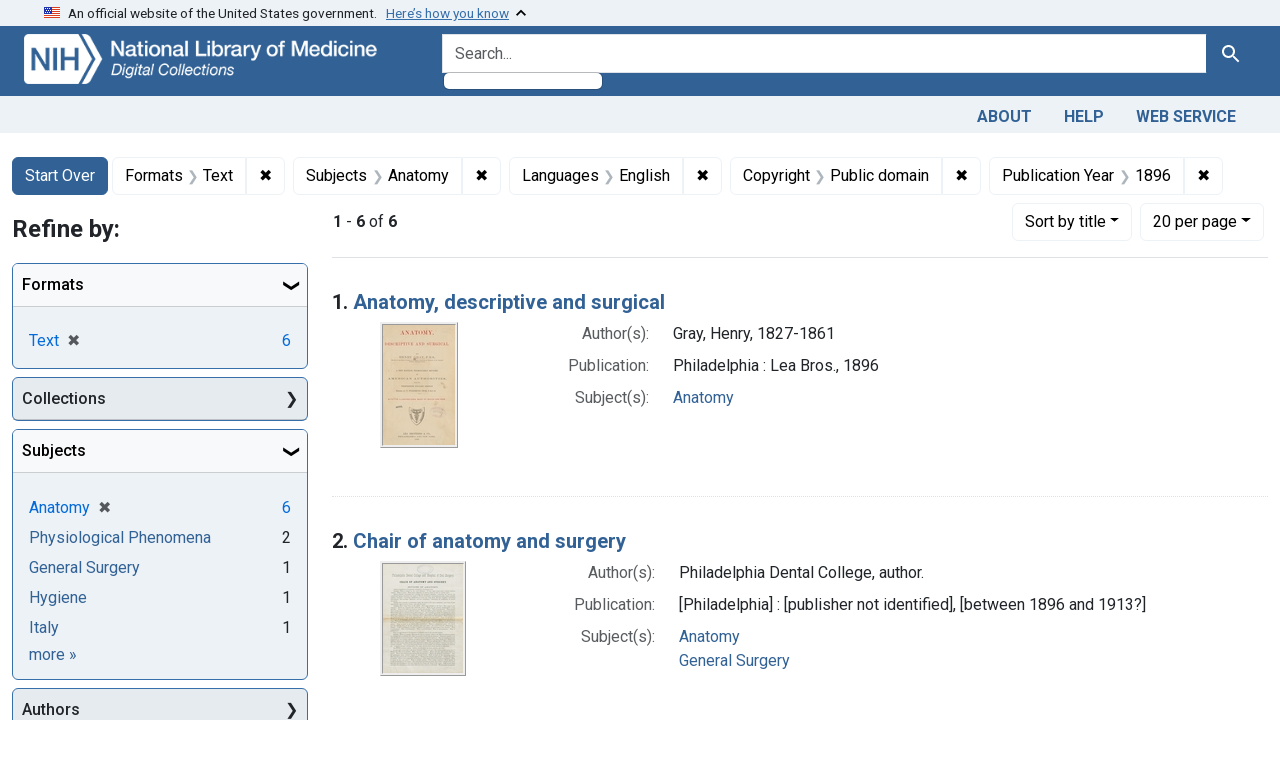

--- FILE ---
content_type: text/html; charset=utf-8
request_url: https://collections.nlm.nih.gov/?f%5Bdrep2.format%5D%5B%5D=Text&f%5Bdrep2.language%5D%5B%5D=English&f%5Bdrep2.rightsFacet%5D%5B%5D=Public+domain&f%5Bdrep2.subjectAggregate%5D%5B%5D=Anatomy&per_page=20&range%5BdrepX.yearStartInt%5D%5Bbegin%5D=1896&range%5BdrepX.yearStartInt%5D%5Bend%5D=1896&sort=drep3.titleSortForm+asc
body_size: 65869
content:

<!DOCTYPE html>
<html class="no-js" lang="en">
  <head>
    <meta charset="utf-8">
    <meta http-equiv="Content-Type" content="text/html; charset=utf-8">
    <meta name="viewport" content="width=device-width, initial-scale=1, shrink-to-fit=no">

    <title>Formats: Text / Subjects: Anatomy / Languages: English / Copyright: Public domain / Publication Year: &lt;span class=&quot;single&quot; data-blrl-single=&quot;1896&quot;&gt;1896&lt;/span&gt; - Digital Collections - National Library of Medicine Search Results</title>
    <script>
      document.querySelector('html').classList.remove('no-js');
    </script>
    <link href="https://collections.nlm.nih.gov/catalog/opensearch.xml" title="Digital Collections - National Library of Medicine" type="application/opensearchdescription+xml" rel="search" />
    <link rel="icon" type="image/x-icon" href="/assets/favicon-b8c01de62c74f0e46699ba411684c7102e20d583c37508a74752f5a737bd2a5c.ico" />
    <link rel="stylesheet" href="/assets/application-624872d75f01824887c553dc7f60b048da745266d14aa4fd754b4ca320e60de9.css" media="all" data-turbo-track="reload" />
      <script type="importmap" data-turbo-track="reload">{
  "imports": {
    "application": "/assets/application-1c4b701ec375046d9dcd62cbb577df29fd0bcd06fb8f2e5d3da4edef1f0b76e4.js",
    "@hotwired/turbo-rails": "/assets/turbo.min-c85b4c5406dd49df1f63e03a5b07120d39cc3e33bc2448f5e926b80514f9dfc8.js",
    "@hotwired/stimulus": "/assets/stimulus.min-dd364f16ec9504dfb72672295637a1c8838773b01c0b441bd41008124c407894.js",
    "@hotwired/stimulus-loading": "/assets/stimulus-loading-3576ce92b149ad5d6959438c6f291e2426c86df3b874c525b30faad51b0d96b3.js",
    "@github/auto-complete-element": "https://cdn.skypack.dev/@github/auto-complete-element",
    "@popperjs/core": "https://ga.jspm.io/npm:@popperjs/core@2.11.6/dist/umd/popper.min.js",
    "bootstrap": "https://ga.jspm.io/npm:bootstrap@5.2.2/dist/js/bootstrap.js",
    "chart.js": "https://ga.jspm.io/npm:chart.js@4.2.0/dist/chart.js",
    "@kurkle/color": "https://ga.jspm.io/npm:@kurkle/color@0.3.2/dist/color.esm.js",
    "blacklight/bookmark_toggle": "/assets/blacklight/bookmark_toggle-97b6e8357b4b80f49f7978d752d5b6e7e7f728fe9415742ab71b74418d689fad.js",
    "blacklight/button_focus": "/assets/blacklight/button_focus-9e15a08a7a1886d78f54ed5d25655a8a07a535dcdd4de584da5c6c6d47e4188c.js",
    "blacklight/checkbox_submit": "/assets/blacklight/checkbox_submit-7487e8aab30e3b1509ab58ee473b9a886d755332ade14642ecd98b4cff0c72ef.js",
    "blacklight/core": "/assets/blacklight/core-65db34d8f13f026bcc00abf2dc79a6d61c981f588e6e43b8ea002108656b0ae2.js",
    "blacklight": "/assets/blacklight/index-267e64c5525f71bbc998c7dcc67340a3a40ae3464988e067f0a65d7a8f5f58b3.js",
    "blacklight/modal": "/assets/blacklight/modal-68610e6a319400c036afd544e8c05c9d5cf1b64c06ec2f06c0e94e3952366553.js",
    "blacklight/modalForm": "/assets/blacklight/modalForm-02d8c117d37bf34110a491a76d0889980cb960ebfe1c1c2445e9de64e8637fee.js",
    "blacklight/search_context": "/assets/blacklight/search_context-73898e17aacbe00701917cb30c8edf9f3294ca3fa857f99e393bde1000dc4984.js",
    "blacklight-range-limit": "/assets/blacklight-range-limit/index-c720a19fcc320a3b6c8c7d971ec8b00fd470d7478346681356d611777b93f295.js",
    "controllers/application": "/assets/controllers/application-368d98631bccbf2349e0d4f8269afb3fe9625118341966de054759d96ea86c7e.js",
    "controllers/hello_controller": "/assets/controllers/hello_controller-549135e8e7c683a538c3d6d517339ba470fcfb79d62f738a0a089ba41851a554.js",
    "controllers": "/assets/controllers/index-2db729dddcc5b979110e98de4b6720f83f91a123172e87281d5a58410fc43806.js"
  }
}</script>
<link rel="modulepreload" href="/assets/application-1c4b701ec375046d9dcd62cbb577df29fd0bcd06fb8f2e5d3da4edef1f0b76e4.js">
<link rel="modulepreload" href="/assets/turbo.min-c85b4c5406dd49df1f63e03a5b07120d39cc3e33bc2448f5e926b80514f9dfc8.js">
<link rel="modulepreload" href="/assets/stimulus.min-dd364f16ec9504dfb72672295637a1c8838773b01c0b441bd41008124c407894.js">
<link rel="modulepreload" href="/assets/stimulus-loading-3576ce92b149ad5d6959438c6f291e2426c86df3b874c525b30faad51b0d96b3.js">
<link rel="modulepreload" href="https://cdn.skypack.dev/@github/auto-complete-element">
<link rel="modulepreload" href="https://ga.jspm.io/npm:@popperjs/core@2.11.6/dist/umd/popper.min.js">
<link rel="modulepreload" href="https://ga.jspm.io/npm:bootstrap@5.2.2/dist/js/bootstrap.js">
<link rel="modulepreload" href="https://ga.jspm.io/npm:chart.js@4.2.0/dist/chart.js">
<link rel="modulepreload" href="https://ga.jspm.io/npm:@kurkle/color@0.3.2/dist/color.esm.js">
<link rel="modulepreload" href="/assets/blacklight/bookmark_toggle-97b6e8357b4b80f49f7978d752d5b6e7e7f728fe9415742ab71b74418d689fad.js">
<link rel="modulepreload" href="/assets/blacklight/button_focus-9e15a08a7a1886d78f54ed5d25655a8a07a535dcdd4de584da5c6c6d47e4188c.js">
<link rel="modulepreload" href="/assets/blacklight/checkbox_submit-7487e8aab30e3b1509ab58ee473b9a886d755332ade14642ecd98b4cff0c72ef.js">
<link rel="modulepreload" href="/assets/blacklight/core-65db34d8f13f026bcc00abf2dc79a6d61c981f588e6e43b8ea002108656b0ae2.js">
<link rel="modulepreload" href="/assets/blacklight/index-267e64c5525f71bbc998c7dcc67340a3a40ae3464988e067f0a65d7a8f5f58b3.js">
<link rel="modulepreload" href="/assets/blacklight/modal-68610e6a319400c036afd544e8c05c9d5cf1b64c06ec2f06c0e94e3952366553.js">
<link rel="modulepreload" href="/assets/blacklight/modalForm-02d8c117d37bf34110a491a76d0889980cb960ebfe1c1c2445e9de64e8637fee.js">
<link rel="modulepreload" href="/assets/blacklight/search_context-73898e17aacbe00701917cb30c8edf9f3294ca3fa857f99e393bde1000dc4984.js">
<link rel="modulepreload" href="/assets/blacklight-range-limit/index-c720a19fcc320a3b6c8c7d971ec8b00fd470d7478346681356d611777b93f295.js">
<link rel="modulepreload" href="/assets/controllers/application-368d98631bccbf2349e0d4f8269afb3fe9625118341966de054759d96ea86c7e.js">
<link rel="modulepreload" href="/assets/controllers/hello_controller-549135e8e7c683a538c3d6d517339ba470fcfb79d62f738a0a089ba41851a554.js">
<link rel="modulepreload" href="/assets/controllers/index-2db729dddcc5b979110e98de4b6720f83f91a123172e87281d5a58410fc43806.js">
<script type="module">import "application"</script>
    <script src="https://code.jquery.com/jquery-3.7.1.min.js"></script>
    <meta name="csrf-param" content="authenticity_token" />
<meta name="csrf-token" content="T4hEhVqhfouwx1nm4K4zT9R5KZ9Ab8BfeMc0b9XOs2hb9szIj-0FLrKd1E2kRHerTxUu7NSWtvYLTHIaytXkPw" />
      <meta name="totalResults" content="6" />
<meta name="startIndex" content="0" />
<meta name="itemsPerPage" content="20" />

  <link rel="alternate" type="application/rss+xml" title="RSS for results" href="/catalog.rss?f%5Bdrep2.format%5D%5B%5D=Text&amp;f%5Bdrep2.language%5D%5B%5D=English&amp;f%5Bdrep2.rightsFacet%5D%5B%5D=Public+domain&amp;f%5Bdrep2.subjectAggregate%5D%5B%5D=Anatomy&amp;per_page=20&amp;range%5BdrepX.yearStartInt%5D%5Bbegin%5D=1896&amp;range%5BdrepX.yearStartInt%5D%5Bend%5D=1896&amp;sort=drep3.titleSortForm+asc" />
  <link rel="alternate" type="application/atom+xml" title="Atom for results" href="/catalog.atom?f%5Bdrep2.format%5D%5B%5D=Text&amp;f%5Bdrep2.language%5D%5B%5D=English&amp;f%5Bdrep2.rightsFacet%5D%5B%5D=Public+domain&amp;f%5Bdrep2.subjectAggregate%5D%5B%5D=Anatomy&amp;per_page=20&amp;range%5BdrepX.yearStartInt%5D%5Bbegin%5D=1896&amp;range%5BdrepX.yearStartInt%5D%5Bend%5D=1896&amp;sort=drep3.titleSortForm+asc" />
  <link rel="alternate" type="application/json" title="JSON" href="/catalog.json?f%5Bdrep2.format%5D%5B%5D=Text&amp;f%5Bdrep2.language%5D%5B%5D=English&amp;f%5Bdrep2.rightsFacet%5D%5B%5D=Public+domain&amp;f%5Bdrep2.subjectAggregate%5D%5B%5D=Anatomy&amp;per_page=20&amp;range%5BdrepX.yearStartInt%5D%5Bbegin%5D=1896&amp;range%5BdrepX.yearStartInt%5D%5Bend%5D=1896&amp;sort=drep3.titleSortForm+asc" />


	<!-- Google Tag Manager -->
	<script>(function(w,d,s,l,i){w[l]=w[l]||[];w[l].push({'gtm.start': new Date().getTime(),event:'gtm.js'});var f=d.getElementsByTagName(s)[0], j=d.createElement(s),dl=l!='dataLayer'?'&l='+l:'';j.async=true;j.src='//www.googletagmanager.com/gtm.js?id='+i+dl;f.parentNode.insertBefore(j,f);})(window,document,'script','dataLayer','GTM-MT6MLL');</script>
	<!-- End Google Tag Manager -->
	
	<!-- json Structured Metadata -->
	
  </head>
  <body class="blacklight-catalog blacklight-catalog-index">
	<!-- Google Tag Manager -->
	<noscript><iframe src="//www.googletagmanager.com/ns.html?id=GTM-MT6MLL" height="0" width="0" style="display:none;visibility:hidden" title="googletagmanager"></iframe></noscript>
	<!-- End Google Tag Manager -->
    <nav id="skip-link" role="navigation" aria-label="Skip links">
      <a class="element-invisible element-focusable rounded-bottom py-2 px-3" data-turbolinks="false" href="#search_field">Skip to search</a>
      <a class="element-invisible element-focusable rounded-bottom py-2 px-3" data-turbolinks="false" href="#main-container">Skip to main content</a>
          <a class="element-invisible element-focusable rounded-bottom py-2 px-3" data-turbolinks="false" href="#documents">Skip to first result</a>

    </nav>
    <section class="govt-banner">
  <div class="container-fluid bg-secondary">
    <div class="container">
      <div class="accordion" id="uswdsbanner">
        <div class="accordion-item">
          <h2 class="accordion-header mb-0" id="headingOne">
            <button class="accordion-button shadow-none collapsed" type="button" data-bs-toggle="collapse" data-bs-target="#collapseOne" aria-expanded="true" aria-controls="collapseOne">
              <small> An official website of the United States government. &nbsp; <span class="bluelink">Here’s how you know</span></small>
            </button>
          </h2>
          <div id="collapseOne" class="accordion-collapse collapse" aria-labelledby="headingOne" data-bs-parent="#uswdsbanner">
            <div class="accordion-body">
              <div class="row">
                <div class="col-lg-6 col-md-12 col-12">
                  <p>
                    <img src="/icon-dot-gov.svg" class="img-fluid float-start pe-2 pb-4" alt="Govt building">
                    <strong>Official websites use .gov</strong>
                    <br> A <strong>.gov </strong>website belongs to an official government organization in the United States.
                  </p>
                </div>
                <div class="col-lg-6 col-md-12 col-12">
                  <p>
                    <img src="/icon-https.svg" class="img-fluid float-start pe-2 pb-4" alt="Secure accsess">
                    <strong>Secure .gov websites use HTTPS</strong>
                    <br> A <strong>lock ( <span class="icon-lock">
                        <svg xmlns="http://www.w3.org/2000/svg" width="14" height="16" viewBox="0 0 52 64" class="usa-banner__lock-image" role="img" aria-labelledby="banner-lock-title-default banner-lock-description-default" focusable="false">
                          <title id="banner-lock-title-default">Lock</title>
                          <desc id="banner-lock-description-default">A locked padlock</desc>
                          <path fill="#000000" fill-rule="evenodd" d="M26 0c10.493 0 19 8.507 19 19v9h3a4 4 0 0 1 4 4v28a4 4 0 0 1-4 4H4a4 4 0 0 1-4-4V32a4 4 0 0 1 4-4h3v-9C7 8.507 15.507 0 26 0zm0 8c-5.979 0-10.843 4.77-10.996 10.712L15 19v9h22v-9c0-6.075-4.925-11-11-11z" />
                        </svg>
                      </span> ) </strong> or <strong>https://</strong> means you’ve safely connected to the .gov website. Share sensitive information only on official, secure websites.
                  </p>
                </div>
              </div>
            </div>
          </div>
        </div>
      </div>
    </div>
  </div>
</section>

<div class="container-fluid bg-primary">
  <div class="container branding">	
    <div class="row py-2">
      <div class="col-lg-4 col-md-5 mb-1">
        <a href="/" id="anch_0"><img src="/images/digital_collections_white.png" class="img-fluid" alt="NLM Digital Collections"></a>
      </div>
      <div class="col-lg-8 col-md-7 ">
        <form class="search-query-form" action="https://collections.nlm.nih.gov/" accept-charset="UTF-8" method="get">
  <input type="hidden" name="per_page" value="20" autocomplete="off" />
<input type="hidden" name="sort" value="drep3.titleSortForm asc" autocomplete="off" />
<input type="hidden" name="f[drep2.format][]" value="Text" autocomplete="off" />
<input type="hidden" name="f[drep2.subjectAggregate][]" value="Anatomy" autocomplete="off" />
<input type="hidden" name="f[drep2.language][]" value="English" autocomplete="off" />
<input type="hidden" name="f[drep2.rightsFacet][]" value="Public domain" autocomplete="off" />
<input type="hidden" name="range[drepX.yearStartInt][begin]" value="1896" autocomplete="off" />
<input type="hidden" name="range[drepX.yearStartInt][end]" value="1896" autocomplete="off" />
  <div class="input-group">
    

      <input value="all_fields" autocomplete="off" type="hidden" name="search_field" id="search_field" />

    <label class="sr-only visually-hidden" for="q">search for</label>
      <auto-complete src="/catalog/suggest" for="autocomplete-popup" class="search-autocomplete-wrapper">
        <input placeholder="Search..." class="search-q q form-control rounded-left" aria-label="search for" aria-autocomplete="list" aria-controls="autocomplete-popup" type="search" name="q" id="q" />
        <ul id="autocomplete-popup" role="listbox" aria-label="search for"></ul>
      </auto-complete>

    
    <button class="btn btn-primary search-btn" type="submit" id="search"><span class="visually-hidden-sm me-sm-1 submit-search-text">Search</span><span class="blacklight-icons blacklight-icons-"><svg xmlns="http://www.w3.org/2000/svg" fill="currentColor" aria-hidden="true" width="24" height="24" viewBox="0 0 24 24">
  <path fill="none" d="M0 0h24v24H0V0z"/><path d="M15.5 14h-.79l-.28-.27C15.41 12.59 16 11.11 16 9.5 16 5.91 13.09 3 9.5 3S3 5.91 3 9.5 5.91 16 9.5 16c1.61 0 3.09-.59 4.23-1.57l.27.28v.79l5 4.99L20.49 19l-4.99-5zm-6 0C7.01 14 5 11.99 5 9.5S7.01 5 9.5 5 14 7.01 14 9.5 11.99 14 9.5 14z"/>
</svg>
</span></button>
  </div>
</form>

      </div>
    </div>
  </div>
</div>

<div class="container-fluid bg-secondary">
  <div class="container">
	<nav class="navbar navbar-expand navbar-light p-1">
      <ul class="navbar-nav ms-auto">
        <li class="nav-item"><a class="nav-link" href="/about">About</a></li>
        <li class="nav-item"><a class="nav-link" href="/help">Help</a></li>
        <li class="nav-item"><a class="nav-link" href="/web_service">Web Service</a></li>
      </ul>
    </nav>
  </div>  
</div>

    <main id="main-container" class="container mt-4" role="main" aria-label="Main content">
        <h1 class="sr-only visually-hidden top-content-title">Search</h1>


  <div id="appliedParams" class="clearfix constraints-container">
    <h2 class="sr-only visually-hidden">Search Constraints</h2>

  <a class="catalog_startOverLink btn btn-primary" href="/">Start Over</a>

    <span class="constraints-label sr-only visually-hidden">You searched for:</span>
    

    <span class="btn-group applied-filter constraint filter filter-drep2-format">
  <span class="constraint-value btn btn-outline-secondary">
      <span class="filter-name">Formats</span>
      <span class="filter-value" title="Text">Text</span>
  </span>
    <a class="btn btn-outline-secondary remove" href="https://collections.nlm.nih.gov/?f%5Bdrep2.language%5D%5B%5D=English&amp;f%5Bdrep2.rightsFacet%5D%5B%5D=Public+domain&amp;f%5Bdrep2.subjectAggregate%5D%5B%5D=Anatomy&amp;per_page=20&amp;range%5BdrepX.yearStartInt%5D%5Bbegin%5D=1896&amp;range%5BdrepX.yearStartInt%5D%5Bend%5D=1896&amp;sort=drep3.titleSortForm+asc">
      <span class="remove-icon" aria-hidden="true">✖</span>
      <span class="sr-only visually-hidden">
        Remove constraint Formats: Text
      </span>
</a></span>

<span class="btn-group applied-filter constraint filter filter-drep2-subjectaggregate">
  <span class="constraint-value btn btn-outline-secondary">
      <span class="filter-name">Subjects</span>
      <span class="filter-value" title="Anatomy">Anatomy</span>
  </span>
    <a class="btn btn-outline-secondary remove" href="https://collections.nlm.nih.gov/?f%5Bdrep2.format%5D%5B%5D=Text&amp;f%5Bdrep2.language%5D%5B%5D=English&amp;f%5Bdrep2.rightsFacet%5D%5B%5D=Public+domain&amp;per_page=20&amp;range%5BdrepX.yearStartInt%5D%5Bbegin%5D=1896&amp;range%5BdrepX.yearStartInt%5D%5Bend%5D=1896&amp;sort=drep3.titleSortForm+asc">
      <span class="remove-icon" aria-hidden="true">✖</span>
      <span class="sr-only visually-hidden">
        Remove constraint Subjects: Anatomy
      </span>
</a></span>

<span class="btn-group applied-filter constraint filter filter-drep2-language">
  <span class="constraint-value btn btn-outline-secondary">
      <span class="filter-name">Languages</span>
      <span class="filter-value" title="English">English</span>
  </span>
    <a class="btn btn-outline-secondary remove" href="https://collections.nlm.nih.gov/?f%5Bdrep2.format%5D%5B%5D=Text&amp;f%5Bdrep2.rightsFacet%5D%5B%5D=Public+domain&amp;f%5Bdrep2.subjectAggregate%5D%5B%5D=Anatomy&amp;per_page=20&amp;range%5BdrepX.yearStartInt%5D%5Bbegin%5D=1896&amp;range%5BdrepX.yearStartInt%5D%5Bend%5D=1896&amp;sort=drep3.titleSortForm+asc">
      <span class="remove-icon" aria-hidden="true">✖</span>
      <span class="sr-only visually-hidden">
        Remove constraint Languages: English
      </span>
</a></span>

<span class="btn-group applied-filter constraint filter filter-drep2-rightsfacet">
  <span class="constraint-value btn btn-outline-secondary">
      <span class="filter-name">Copyright</span>
      <span class="filter-value" title="Public domain">Public domain</span>
  </span>
    <a class="btn btn-outline-secondary remove" href="https://collections.nlm.nih.gov/?f%5Bdrep2.format%5D%5B%5D=Text&amp;f%5Bdrep2.language%5D%5B%5D=English&amp;f%5Bdrep2.subjectAggregate%5D%5B%5D=Anatomy&amp;per_page=20&amp;range%5BdrepX.yearStartInt%5D%5Bbegin%5D=1896&amp;range%5BdrepX.yearStartInt%5D%5Bend%5D=1896&amp;sort=drep3.titleSortForm+asc">
      <span class="remove-icon" aria-hidden="true">✖</span>
      <span class="sr-only visually-hidden">
        Remove constraint Copyright: Public domain
      </span>
</a></span>

<span class="btn-group applied-filter constraint filter filter-drepx-yearstartint">
  <span class="constraint-value btn btn-outline-secondary">
      <span class="filter-name">Publication Year</span>
      <span class="filter-value" title="1896"><span class="single" data-blrl-single="1896">1896</span></span>
  </span>
    <a class="btn btn-outline-secondary remove" href="https://collections.nlm.nih.gov/?f%5Bdrep2.format%5D%5B%5D=Text&amp;f%5Bdrep2.language%5D%5B%5D=English&amp;f%5Bdrep2.rightsFacet%5D%5B%5D=Public+domain&amp;f%5Bdrep2.subjectAggregate%5D%5B%5D=Anatomy&amp;per_page=20&amp;sort=drep3.titleSortForm+asc">
      <span class="remove-icon" aria-hidden="true">✖</span>
      <span class="sr-only visually-hidden">
        Remove constraint Publication Year: &lt;span class=&quot;single&quot; data-blrl-single=&quot;1896&quot;&gt;1896&lt;/span&gt;
      </span>
</a></span>



</div>



      <div class="row">
  <div class="col-md-12">
    <div id="main-flashes">
      <div class="flash_messages">
    
    
    
    
</div>

    </div>
  </div>
</div>


      <div class="row">
            <section id="content" class="col-lg-9 order-last" aria-label="search results">
        





<div id="sortAndPerPage" class="sort-pagination d-md-flex justify-content-between" role="navigation" aria-label="Results navigation">
  <section class="paginate-section">
      <div class="page-links">
      <span class="page-entries">
        <strong>1</strong> - <strong>6</strong> of <strong>6</strong>
      </span>
    </div> 

</section>

  <div class="search-widgets">
        <div id="sort-dropdown" class="btn-group sort-dropdown">
  <button name="button" type="submit" class="btn btn-outline-secondary dropdown-toggle" aria-expanded="false" data-toggle="dropdown" data-bs-toggle="dropdown">Sort<span class="d-none d-sm-inline"> by title</span><span class="caret"></span></button>

  <div class="dropdown-menu" role="menu">
      <a class="dropdown-item " role="menuitem" href="/?f%5Bdrep2.format%5D%5B%5D=Text&amp;f%5Bdrep2.language%5D%5B%5D=English&amp;f%5Bdrep2.rightsFacet%5D%5B%5D=Public+domain&amp;f%5Bdrep2.subjectAggregate%5D%5B%5D=Anatomy&amp;per_page=20&amp;range%5BdrepX.yearStartInt%5D%5Bbegin%5D=1896&amp;range%5BdrepX.yearStartInt%5D%5Bend%5D=1896&amp;sort=score+desc">relevance</a>
      <a class="dropdown-item active" role="menuitem" aria-current="page" href="/?f%5Bdrep2.format%5D%5B%5D=Text&amp;f%5Bdrep2.language%5D%5B%5D=English&amp;f%5Bdrep2.rightsFacet%5D%5B%5D=Public+domain&amp;f%5Bdrep2.subjectAggregate%5D%5B%5D=Anatomy&amp;per_page=20&amp;range%5BdrepX.yearStartInt%5D%5Bbegin%5D=1896&amp;range%5BdrepX.yearStartInt%5D%5Bend%5D=1896&amp;sort=drep3.titleSortForm+asc">title</a>
  </div>
</div>



        <span class="sr-only visually-hidden">Number of results to display per page</span>
  <div id="per_page-dropdown" class="btn-group per_page-dropdown">
  <button name="button" type="submit" class="btn btn-outline-secondary dropdown-toggle" aria-expanded="false" data-toggle="dropdown" data-bs-toggle="dropdown">20<span class="sr-only visually-hidden"> per page</span><span class="d-none d-sm-inline"> per page</span><span class="caret"></span></button>

  <div class="dropdown-menu" role="menu">
      <a class="dropdown-item " role="menuitem" href="/?f%5Bdrep2.format%5D%5B%5D=Text&amp;f%5Bdrep2.language%5D%5B%5D=English&amp;f%5Bdrep2.rightsFacet%5D%5B%5D=Public+domain&amp;f%5Bdrep2.subjectAggregate%5D%5B%5D=Anatomy&amp;per_page=10&amp;range%5BdrepX.yearStartInt%5D%5Bbegin%5D=1896&amp;range%5BdrepX.yearStartInt%5D%5Bend%5D=1896&amp;sort=drep3.titleSortForm+asc">10<span class="sr-only visually-hidden"> per page</span></a>
      <a class="dropdown-item active" role="menuitem" aria-current="page" href="/?f%5Bdrep2.format%5D%5B%5D=Text&amp;f%5Bdrep2.language%5D%5B%5D=English&amp;f%5Bdrep2.rightsFacet%5D%5B%5D=Public+domain&amp;f%5Bdrep2.subjectAggregate%5D%5B%5D=Anatomy&amp;per_page=20&amp;range%5BdrepX.yearStartInt%5D%5Bbegin%5D=1896&amp;range%5BdrepX.yearStartInt%5D%5Bend%5D=1896&amp;sort=drep3.titleSortForm+asc">20<span class="sr-only visually-hidden"> per page</span></a>
      <a class="dropdown-item " role="menuitem" href="/?f%5Bdrep2.format%5D%5B%5D=Text&amp;f%5Bdrep2.language%5D%5B%5D=English&amp;f%5Bdrep2.rightsFacet%5D%5B%5D=Public+domain&amp;f%5Bdrep2.subjectAggregate%5D%5B%5D=Anatomy&amp;per_page=50&amp;range%5BdrepX.yearStartInt%5D%5Bbegin%5D=1896&amp;range%5BdrepX.yearStartInt%5D%5Bend%5D=1896&amp;sort=drep3.titleSortForm+asc">50<span class="sr-only visually-hidden"> per page</span></a>
      <a class="dropdown-item " role="menuitem" href="/?f%5Bdrep2.format%5D%5B%5D=Text&amp;f%5Bdrep2.language%5D%5B%5D=English&amp;f%5Bdrep2.rightsFacet%5D%5B%5D=Public+domain&amp;f%5Bdrep2.subjectAggregate%5D%5B%5D=Anatomy&amp;per_page=100&amp;range%5BdrepX.yearStartInt%5D%5Bbegin%5D=1896&amp;range%5BdrepX.yearStartInt%5D%5Bend%5D=1896&amp;sort=drep3.titleSortForm+asc">100<span class="sr-only visually-hidden"> per page</span></a>
  </div>
</div>


      

</div>
</div>


<h2 class="sr-only visually-hidden">Search Results</h2>

  <div id="documents" class="documents-list">
  <article data-document-id="nlm-nlmuid-101532317-bk" data-document-counter="1" itemscope="itemscope" itemtype="http://schema.org/Thing" class="document document-position-1">
  
    <div class="document-main-section">
      <header class="documentHeader row">
  <h3 class="index_title document-title-heading col">

    <span class="document-counter">1. </span><a data-context-href="/catalog/nlm:nlmuid-101532317-bk/track?counter=1&amp;document_id=nlm%3Anlmuid-101532317-bk&amp;per_page=20&amp;search_id=408602" data-context-method="post" itemprop="name" href="/catalog/nlm:nlmuid-101532317-bk">Anatomy, descriptive and surgical</a>
</h3>
    
</header>

      
  <div class="document-thumbnail">
    <a data-context-href="/catalog/nlm:nlmuid-101532317-bk/track?counter=1&amp;document_id=nlm%3Anlmuid-101532317-bk&amp;per_page=20&amp;search_id=408602" data-context-method="post" aria-hidden="true" tabindex="-1" href="/catalog/nlm:nlmuid-101532317-bk"><img alt="nlm:nlmuid-101532317-bk" src="/thumb/nlm:nlmuid-101532317-bk" /></a>
  </div>

      
      
      
<dl class="document-metadata dl-invert row">    <dt class="blacklight-drep2-authoraggregate col-md-3">    Author(s):
</dt>
  <dd class="col-md-9 blacklight-drep2-authoraggregate">    Gray, Henry, 1827-1861
</dd>

    <dt class="blacklight-drep2-pubconcat col-md-3">    Publication:
</dt>
  <dd class="col-md-9 blacklight-drep2-pubconcat">    Philadelphia : Lea Bros., 1896
</dd>

    <dt class="blacklight-drep2-subjectaggregate col-md-3">    Subject(s):
</dt>
  <dd class="col-md-9 blacklight-drep2-subjectaggregate">    <a href="/?f%5Bdrep2.subjectAggregate%5D%5B%5D=Anatomy">Anatomy</a>
</dd>

</dl>


        
    </div>

  
</article><article data-document-id="nlm-nlmuid-101611417-bk" data-document-counter="2" itemscope="itemscope" itemtype="http://schema.org/Thing" class="document document-position-2">
  
    <div class="document-main-section">
      <header class="documentHeader row">
  <h3 class="index_title document-title-heading col">

    <span class="document-counter">2. </span><a data-context-href="/catalog/nlm:nlmuid-101611417-bk/track?counter=2&amp;document_id=nlm%3Anlmuid-101611417-bk&amp;per_page=20&amp;search_id=408602" data-context-method="post" itemprop="name" href="/catalog/nlm:nlmuid-101611417-bk">Chair of anatomy and surgery</a>
</h3>
    
</header>

      
  <div class="document-thumbnail">
    <a data-context-href="/catalog/nlm:nlmuid-101611417-bk/track?counter=2&amp;document_id=nlm%3Anlmuid-101611417-bk&amp;per_page=20&amp;search_id=408602" data-context-method="post" aria-hidden="true" tabindex="-1" href="/catalog/nlm:nlmuid-101611417-bk"><img alt="nlm:nlmuid-101611417-bk" src="/thumb/nlm:nlmuid-101611417-bk" /></a>
  </div>

      
      
      
<dl class="document-metadata dl-invert row">    <dt class="blacklight-drep2-authoraggregate col-md-3">    Author(s):
</dt>
  <dd class="col-md-9 blacklight-drep2-authoraggregate">    Philadelphia Dental College, author.
</dd>

    <dt class="blacklight-drep2-pubconcat col-md-3">    Publication:
</dt>
  <dd class="col-md-9 blacklight-drep2-pubconcat">    [Philadelphia] : [publisher not identified], [between 1896 and 1913?]
</dd>

    <dt class="blacklight-drep2-subjectaggregate col-md-3">    Subject(s):
</dt>
  <dd class="col-md-9 blacklight-drep2-subjectaggregate">    <a href="/?f%5Bdrep2.subjectAggregate%5D%5B%5D=Anatomy">Anatomy</a><br/><a href="/?f%5Bdrep2.subjectAggregate%5D%5B%5D=General+Surgery">General Surgery</a>
</dd>

</dl>


        
    </div>

  
</article><article data-document-id="nlm-nlmuid-61021750r-bk" data-document-counter="3" itemscope="itemscope" itemtype="http://schema.org/Thing" class="document document-position-3">
  
    <div class="document-main-section">
      <header class="documentHeader row">
  <h3 class="index_title document-title-heading col">

    <span class="document-counter">3. </span><a data-context-href="/catalog/nlm:nlmuid-61021750R-bk/track?counter=3&amp;document_id=nlm%3Anlmuid-61021750R-bk&amp;per_page=20&amp;search_id=408602" data-context-method="post" itemprop="name" href="/catalog/nlm:nlmuid-61021750R-bk">Human anatomy, general and descriptive: for the use of students</a>
</h3>
    
</header>

      
  <div class="document-thumbnail">
    <a data-context-href="/catalog/nlm:nlmuid-61021750R-bk/track?counter=3&amp;document_id=nlm%3Anlmuid-61021750R-bk&amp;per_page=20&amp;search_id=408602" data-context-method="post" aria-hidden="true" tabindex="-1" href="/catalog/nlm:nlmuid-61021750R-bk"><img alt="nlm:nlmuid-61021750R-bk" src="/thumb/nlm:nlmuid-61021750R-bk" /></a>
  </div>

      
      
      
<dl class="document-metadata dl-invert row">    <dt class="blacklight-drep2-authoraggregate col-md-3">    Author(s):
</dt>
  <dd class="col-md-9 blacklight-drep2-authoraggregate">    Cleland, John, 1835-1925 author<br/>Mackay, John Yule, 1860-1930, author
</dd>

    <dt class="blacklight-drep2-pubconcat col-md-3">    Publication:
</dt>
  <dd class="col-md-9 blacklight-drep2-pubconcat">    New York : The Macmillan Company, 1896
</dd>

    <dt class="blacklight-drep2-subjectaggregate col-md-3">    Subject(s):
</dt>
  <dd class="col-md-9 blacklight-drep2-subjectaggregate">    <a href="/?f%5Bdrep2.subjectAggregate%5D%5B%5D=Anatomy">Anatomy</a>
</dd>

</dl>


        
    </div>

  
</article><article data-document-id="nlm-nlmuid-101632098-bk" data-document-counter="4" itemscope="itemscope" itemtype="http://schema.org/Thing" class="document document-position-4">
  
    <div class="document-main-section">
      <header class="documentHeader row">
  <h3 class="index_title document-title-heading col">

    <span class="document-counter">4. </span><a data-context-href="/catalog/nlm:nlmuid-101632098-bk/track?counter=4&amp;document_id=nlm%3Anlmuid-101632098-bk&amp;per_page=20&amp;search_id=408602" data-context-method="post" itemprop="name" href="/catalog/nlm:nlmuid-101632098-bk">Human anatomy, physiology, and hygiene: with special reference to the effects of stimulants and narcotics : for use in primary and intermediate schools</a>
</h3>
    
</header>

      
  <div class="document-thumbnail">
    <a data-context-href="/catalog/nlm:nlmuid-101632098-bk/track?counter=4&amp;document_id=nlm%3Anlmuid-101632098-bk&amp;per_page=20&amp;search_id=408602" data-context-method="post" aria-hidden="true" tabindex="-1" href="/catalog/nlm:nlmuid-101632098-bk"><img alt="nlm:nlmuid-101632098-bk" src="/thumb/nlm:nlmuid-101632098-bk" /></a>
  </div>

      
      
      
<dl class="document-metadata dl-invert row">    <dt class="blacklight-drep2-authoraggregate col-md-3">    Author(s):
</dt>
  <dd class="col-md-9 blacklight-drep2-authoraggregate">    May, Charles Henry, 1861-1943 author
</dd>

    <dt class="blacklight-drep2-pubconcat col-md-3">    Publication:
</dt>
  <dd class="col-md-9 blacklight-drep2-pubconcat">    New York : William Wood and Company, [1896]
</dd>

    <dt class="blacklight-drep2-subjectaggregate col-md-3">    Subject(s):
</dt>
  <dd class="col-md-9 blacklight-drep2-subjectaggregate">    <a href="/?f%5Bdrep2.subjectAggregate%5D%5B%5D=Hygiene">Hygiene</a><br/><a href="/?f%5Bdrep2.subjectAggregate%5D%5B%5D=Anatomy">Anatomy</a><br/><a href="/?f%5Bdrep2.subjectAggregate%5D%5B%5D=Physiological+Phenomena">Physiological Phenomena</a>
</dd>

</dl>


        
    </div>

  
</article><article data-document-id="nlm-nlmuid-101188713-bk" data-document-counter="5" itemscope="itemscope" itemtype="http://schema.org/Thing" class="document document-position-5">
  
    <div class="document-main-section">
      <header class="documentHeader row">
  <h3 class="index_title document-title-heading col">

    <span class="document-counter">5. </span><a data-context-href="/catalog/nlm:nlmuid-101188713-bk/track?counter=5&amp;document_id=nlm%3Anlmuid-101188713-bk&amp;per_page=20&amp;search_id=408602" data-context-method="post" itemprop="name" href="/catalog/nlm:nlmuid-101188713-bk">John Baptist Morgagni, M.D., F.R.S., etc., etc: the father of pathological anatomy</a>
</h3>
    
</header>

      
  <div class="document-thumbnail">
    <a data-context-href="/catalog/nlm:nlmuid-101188713-bk/track?counter=5&amp;document_id=nlm%3Anlmuid-101188713-bk&amp;per_page=20&amp;search_id=408602" data-context-method="post" aria-hidden="true" tabindex="-1" href="/catalog/nlm:nlmuid-101188713-bk"><img alt="nlm:nlmuid-101188713-bk" src="/thumb/nlm:nlmuid-101188713-bk" /></a>
  </div>

      
      
      
<dl class="document-metadata dl-invert row">    <dt class="blacklight-drep2-authoraggregate col-md-3">    Author(s):
</dt>
  <dd class="col-md-9 blacklight-drep2-authoraggregate">    Hunt, Joseph Hill, 1848-1911 author
</dd>

    <dt class="blacklight-drep2-pubconcat col-md-3">    Publication:
</dt>
  <dd class="col-md-9 blacklight-drep2-pubconcat">    [Brooklyn?] : [publisher not identified], [1896?]
</dd>

    <dt class="blacklight-drep2-subjectaggregate col-md-3">    Subject(s):
</dt>
  <dd class="col-md-9 blacklight-drep2-subjectaggregate">    <a href="/?f%5Bdrep2.subjectAggregate%5D%5B%5D=Physicians">Physicians</a><br/><a href="/?f%5Bdrep2.subjectAggregate%5D%5B%5D=Anatomy">Anatomy</a><br/><a href="/?f%5Bdrep2.subjectAggregate%5D%5B%5D=Italy">Italy</a><br/><a href="/?f%5Bdrep2.subjectAggregate%5D%5B%5D=Morgagni%2C+Giambattista%2C+1682-1771.">Morgagni, Giambattista, 1682-1771.</a>
</dd>

</dl>


        
    </div>

  
</article><article data-document-id="nlm-nlmuid-06221200r-bk" data-document-counter="6" itemscope="itemscope" itemtype="http://schema.org/Thing" class="document document-position-6">
  
    <div class="document-main-section">
      <header class="documentHeader row">
  <h3 class="index_title document-title-heading col">

    <span class="document-counter">6. </span><a data-context-href="/catalog/nlm:nlmuid-06221200R-bk/track?counter=6&amp;document_id=nlm%3Anlmuid-06221200R-bk&amp;per_page=20&amp;search_id=408602" data-context-method="post" itemprop="name" href="/catalog/nlm:nlmuid-06221200R-bk">Text-book of anatomy and physiology for nurses</a>
</h3>
    
</header>

      
  <div class="document-thumbnail">
    <a data-context-href="/catalog/nlm:nlmuid-06221200R-bk/track?counter=6&amp;document_id=nlm%3Anlmuid-06221200R-bk&amp;per_page=20&amp;search_id=408602" data-context-method="post" aria-hidden="true" tabindex="-1" href="/catalog/nlm:nlmuid-06221200R-bk"><img alt="nlm:nlmuid-06221200R-bk" src="/thumb/nlm:nlmuid-06221200R-bk" /></a>
  </div>

      
      
      
<dl class="document-metadata dl-invert row">    <dt class="blacklight-drep2-authoraggregate col-md-3">    Author(s):
</dt>
  <dd class="col-md-9 blacklight-drep2-authoraggregate">    Kimber, Diana Clifford, author
</dd>

    <dt class="blacklight-drep2-pubconcat col-md-3">    Publication:
</dt>
  <dd class="col-md-9 blacklight-drep2-pubconcat">    New York : Macmillan and Co., 1896
</dd>

    <dt class="blacklight-drep2-subjectaggregate col-md-3">    Subject(s):
</dt>
  <dd class="col-md-9 blacklight-drep2-subjectaggregate">    <a href="/?f%5Bdrep2.subjectAggregate%5D%5B%5D=Anatomy">Anatomy</a><br/><a href="/?f%5Bdrep2.subjectAggregate%5D%5B%5D=Physiological+Phenomena">Physiological Phenomena</a>
</dd>

</dl>


        
    </div>

  
</article>
</div>





    </section>

    <section id="sidebar" class="page-sidebar col-lg-3 order-first" aria-label="limit your search">
            <div id="facets" class="facets sidenav facets-toggleable-md">
  <div class="facets-header">
    <h2 class="facets-heading">Refine by:</h2>

    <button class="navbar-toggler navbar-toggler-right" type="button" data-toggle="collapse" data-target="#facet-panel-collapse" data-bs-toggle="collapse" data-bs-target="#facet-panel-collapse" aria-controls="facet-panel-collapse" aria-expanded="false" aria-label="Toggle facets">
      <span data-show-label>Show facets</span>
      <span data-hide-label>Hide facets</span>
</button>  </div>

  <div id="facet-panel-collapse" class="facets-collapse collapse">
          <div class="card facet-limit blacklight-drep2.format facet-limit-active">
  <h3 class="card-header p-0 facet-field-heading" id="facet-drep2-format-header">
    <button
      type="button"
      class="btn w-100 d-block btn-block p-2 text-start text-left collapse-toggle "
      data-toggle="collapse"
      data-bs-toggle="collapse"
      data-target="#facet-drep2-format"
      data-bs-target="#facet-drep2-format"
      aria-expanded="true"
    >
          Formats

    </button>
  </h3>
  <div id="facet-drep2-format" aria-labelledby="facet-drep2-format-header" class="panel-collapse facet-content collapse show">
    <div class="card-body">
          
    <ul class="facet-values list-unstyled">
      <li><span class="facet-label"><span class="selected">Text</span><a class="remove" rel="nofollow" href="https://collections.nlm.nih.gov/?f%5Bdrep2.language%5D%5B%5D=English&amp;f%5Bdrep2.rightsFacet%5D%5B%5D=Public+domain&amp;f%5Bdrep2.subjectAggregate%5D%5B%5D=Anatomy&amp;per_page=20&amp;range%5BdrepX.yearStartInt%5D%5Bbegin%5D=1896&amp;range%5BdrepX.yearStartInt%5D%5Bend%5D=1896&amp;sort=drep3.titleSortForm+asc"><span class="remove-icon" aria-hidden="true">✖</span><span class="sr-only visually-hidden">[remove]</span></a></span><span class="selected facet-count">6</span></li>
    </ul>


    </div>
  </div>
</div>
<div class="card facet-limit blacklight-drep2.isMemberOfCollection ">
  <h3 class="card-header p-0 facet-field-heading" id="facet-drep2-ismemberofcollection-header">
    <button
      type="button"
      class="btn w-100 d-block btn-block p-2 text-start text-left collapse-toggle collapsed"
      data-toggle="collapse"
      data-bs-toggle="collapse"
      data-target="#facet-drep2-ismemberofcollection"
      data-bs-target="#facet-drep2-ismemberofcollection"
      aria-expanded="false"
    >
          Collections

    </button>
  </h3>
  <div id="facet-drep2-ismemberofcollection" aria-labelledby="facet-drep2-ismemberofcollection-header" class="panel-collapse facet-content collapse ">
    <div class="card-body">
          
    <ul class="facet-values list-unstyled">
      <li><span class="facet-label"><a class="facet-select" rel="nofollow" href="/?f%5Bdrep2.format%5D%5B%5D=Text&amp;f%5Bdrep2.isMemberOfCollection%5D%5B%5D=DREPMIA&amp;f%5Bdrep2.language%5D%5B%5D=English&amp;f%5Bdrep2.rightsFacet%5D%5B%5D=Public+domain&amp;f%5Bdrep2.subjectAggregate%5D%5B%5D=Anatomy&amp;per_page=20&amp;range%5BdrepX.yearStartInt%5D%5Bbegin%5D=1896&amp;range%5BdrepX.yearStartInt%5D%5Bend%5D=1896&amp;sort=drep3.titleSortForm+asc">Medicine in the Americas, 1610-1920</a></span><span class="facet-count">6</span></li>
    </ul>


    </div>
  </div>
</div>
<div class="card facet-limit blacklight-drep2.subjectAggregate facet-limit-active">
  <h3 class="card-header p-0 facet-field-heading" id="facet-drep2-subjectaggregate-header">
    <button
      type="button"
      class="btn w-100 d-block btn-block p-2 text-start text-left collapse-toggle "
      data-toggle="collapse"
      data-bs-toggle="collapse"
      data-target="#facet-drep2-subjectaggregate"
      data-bs-target="#facet-drep2-subjectaggregate"
      aria-expanded="true"
    >
          Subjects

    </button>
  </h3>
  <div id="facet-drep2-subjectaggregate" aria-labelledby="facet-drep2-subjectaggregate-header" class="panel-collapse facet-content collapse show">
    <div class="card-body">
          
    <ul class="facet-values list-unstyled">
      <li><span class="facet-label"><span class="selected">Anatomy</span><a class="remove" rel="nofollow" href="https://collections.nlm.nih.gov/?f%5Bdrep2.format%5D%5B%5D=Text&amp;f%5Bdrep2.language%5D%5B%5D=English&amp;f%5Bdrep2.rightsFacet%5D%5B%5D=Public+domain&amp;per_page=20&amp;range%5BdrepX.yearStartInt%5D%5Bbegin%5D=1896&amp;range%5BdrepX.yearStartInt%5D%5Bend%5D=1896&amp;sort=drep3.titleSortForm+asc"><span class="remove-icon" aria-hidden="true">✖</span><span class="sr-only visually-hidden">[remove]</span></a></span><span class="selected facet-count">6</span></li><li><span class="facet-label"><a class="facet-select" rel="nofollow" href="/?f%5Bdrep2.format%5D%5B%5D=Text&amp;f%5Bdrep2.language%5D%5B%5D=English&amp;f%5Bdrep2.rightsFacet%5D%5B%5D=Public+domain&amp;f%5Bdrep2.subjectAggregate%5D%5B%5D=Anatomy&amp;f%5Bdrep2.subjectAggregate%5D%5B%5D=Physiological+Phenomena&amp;per_page=20&amp;range%5BdrepX.yearStartInt%5D%5Bbegin%5D=1896&amp;range%5BdrepX.yearStartInt%5D%5Bend%5D=1896&amp;sort=drep3.titleSortForm+asc">Physiological Phenomena</a></span><span class="facet-count">2</span></li><li><span class="facet-label"><a class="facet-select" rel="nofollow" href="/?f%5Bdrep2.format%5D%5B%5D=Text&amp;f%5Bdrep2.language%5D%5B%5D=English&amp;f%5Bdrep2.rightsFacet%5D%5B%5D=Public+domain&amp;f%5Bdrep2.subjectAggregate%5D%5B%5D=Anatomy&amp;f%5Bdrep2.subjectAggregate%5D%5B%5D=General+Surgery&amp;per_page=20&amp;range%5BdrepX.yearStartInt%5D%5Bbegin%5D=1896&amp;range%5BdrepX.yearStartInt%5D%5Bend%5D=1896&amp;sort=drep3.titleSortForm+asc">General Surgery</a></span><span class="facet-count">1</span></li><li><span class="facet-label"><a class="facet-select" rel="nofollow" href="/?f%5Bdrep2.format%5D%5B%5D=Text&amp;f%5Bdrep2.language%5D%5B%5D=English&amp;f%5Bdrep2.rightsFacet%5D%5B%5D=Public+domain&amp;f%5Bdrep2.subjectAggregate%5D%5B%5D=Anatomy&amp;f%5Bdrep2.subjectAggregate%5D%5B%5D=Hygiene&amp;per_page=20&amp;range%5BdrepX.yearStartInt%5D%5Bbegin%5D=1896&amp;range%5BdrepX.yearStartInt%5D%5Bend%5D=1896&amp;sort=drep3.titleSortForm+asc">Hygiene</a></span><span class="facet-count">1</span></li><li><span class="facet-label"><a class="facet-select" rel="nofollow" href="/?f%5Bdrep2.format%5D%5B%5D=Text&amp;f%5Bdrep2.language%5D%5B%5D=English&amp;f%5Bdrep2.rightsFacet%5D%5B%5D=Public+domain&amp;f%5Bdrep2.subjectAggregate%5D%5B%5D=Anatomy&amp;f%5Bdrep2.subjectAggregate%5D%5B%5D=Italy&amp;per_page=20&amp;range%5BdrepX.yearStartInt%5D%5Bbegin%5D=1896&amp;range%5BdrepX.yearStartInt%5D%5Bend%5D=1896&amp;sort=drep3.titleSortForm+asc">Italy</a></span><span class="facet-count">1</span></li>
    </ul>


        <div class="more_facets">
          <a data-blacklight-modal="trigger" data-turbo="false" href="/catalog/facet/drep2.subjectAggregate?f%5Bdrep2.format%5D%5B%5D=Text&amp;f%5Bdrep2.language%5D%5B%5D=English&amp;f%5Bdrep2.rightsFacet%5D%5B%5D=Public+domain&amp;f%5Bdrep2.subjectAggregate%5D%5B%5D=Anatomy&amp;per_page=20&amp;range%5BdrepX.yearStartInt%5D%5Bbegin%5D=1896&amp;range%5BdrepX.yearStartInt%5D%5Bend%5D=1896&amp;sort=drep3.titleSortForm+asc">more <span class="sr-only visually-hidden">Subjects</span> »</a>
        </div>
    </div>
  </div>
</div>
<div class="card facet-limit blacklight-drep2.authorAggregate ">
  <h3 class="card-header p-0 facet-field-heading" id="facet-drep2-authoraggregate-header">
    <button
      type="button"
      class="btn w-100 d-block btn-block p-2 text-start text-left collapse-toggle collapsed"
      data-toggle="collapse"
      data-bs-toggle="collapse"
      data-target="#facet-drep2-authoraggregate"
      data-bs-target="#facet-drep2-authoraggregate"
      aria-expanded="false"
    >
          Authors

    </button>
  </h3>
  <div id="facet-drep2-authoraggregate" aria-labelledby="facet-drep2-authoraggregate-header" class="panel-collapse facet-content collapse ">
    <div class="card-body">
          
    <ul class="facet-values list-unstyled">
      <li><span class="facet-label"><a class="facet-select" rel="nofollow" href="/?f%5Bdrep2.authorAggregate%5D%5B%5D=Cleland%2C+John%2C+1835-1925+author&amp;f%5Bdrep2.format%5D%5B%5D=Text&amp;f%5Bdrep2.language%5D%5B%5D=English&amp;f%5Bdrep2.rightsFacet%5D%5B%5D=Public+domain&amp;f%5Bdrep2.subjectAggregate%5D%5B%5D=Anatomy&amp;per_page=20&amp;range%5BdrepX.yearStartInt%5D%5Bbegin%5D=1896&amp;range%5BdrepX.yearStartInt%5D%5Bend%5D=1896&amp;sort=drep3.titleSortForm+asc">Cleland, John, 1835-1925 author</a></span><span class="facet-count">1</span></li><li><span class="facet-label"><a class="facet-select" rel="nofollow" href="/?f%5Bdrep2.authorAggregate%5D%5B%5D=Gray%2C+Henry%2C+1827-1861&amp;f%5Bdrep2.format%5D%5B%5D=Text&amp;f%5Bdrep2.language%5D%5B%5D=English&amp;f%5Bdrep2.rightsFacet%5D%5B%5D=Public+domain&amp;f%5Bdrep2.subjectAggregate%5D%5B%5D=Anatomy&amp;per_page=20&amp;range%5BdrepX.yearStartInt%5D%5Bbegin%5D=1896&amp;range%5BdrepX.yearStartInt%5D%5Bend%5D=1896&amp;sort=drep3.titleSortForm+asc">Gray, Henry, 1827-1861</a></span><span class="facet-count">1</span></li><li><span class="facet-label"><a class="facet-select" rel="nofollow" href="/?f%5Bdrep2.authorAggregate%5D%5B%5D=Hunt%2C+Joseph+Hill%2C+1848-1911+author&amp;f%5Bdrep2.format%5D%5B%5D=Text&amp;f%5Bdrep2.language%5D%5B%5D=English&amp;f%5Bdrep2.rightsFacet%5D%5B%5D=Public+domain&amp;f%5Bdrep2.subjectAggregate%5D%5B%5D=Anatomy&amp;per_page=20&amp;range%5BdrepX.yearStartInt%5D%5Bbegin%5D=1896&amp;range%5BdrepX.yearStartInt%5D%5Bend%5D=1896&amp;sort=drep3.titleSortForm+asc">Hunt, Joseph Hill, 1848-1911 author</a></span><span class="facet-count">1</span></li><li><span class="facet-label"><a class="facet-select" rel="nofollow" href="/?f%5Bdrep2.authorAggregate%5D%5B%5D=Kimber%2C+Diana+Clifford%2C+author&amp;f%5Bdrep2.format%5D%5B%5D=Text&amp;f%5Bdrep2.language%5D%5B%5D=English&amp;f%5Bdrep2.rightsFacet%5D%5B%5D=Public+domain&amp;f%5Bdrep2.subjectAggregate%5D%5B%5D=Anatomy&amp;per_page=20&amp;range%5BdrepX.yearStartInt%5D%5Bbegin%5D=1896&amp;range%5BdrepX.yearStartInt%5D%5Bend%5D=1896&amp;sort=drep3.titleSortForm+asc">Kimber, Diana Clifford, author</a></span><span class="facet-count">1</span></li><li><span class="facet-label"><a class="facet-select" rel="nofollow" href="/?f%5Bdrep2.authorAggregate%5D%5B%5D=Mackay%2C+John+Yule%2C+1860-1930%2C+author&amp;f%5Bdrep2.format%5D%5B%5D=Text&amp;f%5Bdrep2.language%5D%5B%5D=English&amp;f%5Bdrep2.rightsFacet%5D%5B%5D=Public+domain&amp;f%5Bdrep2.subjectAggregate%5D%5B%5D=Anatomy&amp;per_page=20&amp;range%5BdrepX.yearStartInt%5D%5Bbegin%5D=1896&amp;range%5BdrepX.yearStartInt%5D%5Bend%5D=1896&amp;sort=drep3.titleSortForm+asc">Mackay, John Yule, 1860-1930, author</a></span><span class="facet-count">1</span></li>
    </ul>


        <div class="more_facets">
          <a data-blacklight-modal="trigger" data-turbo="false" href="/catalog/facet/drep2.authorAggregate?f%5Bdrep2.format%5D%5B%5D=Text&amp;f%5Bdrep2.language%5D%5B%5D=English&amp;f%5Bdrep2.rightsFacet%5D%5B%5D=Public+domain&amp;f%5Bdrep2.subjectAggregate%5D%5B%5D=Anatomy&amp;per_page=20&amp;range%5BdrepX.yearStartInt%5D%5Bbegin%5D=1896&amp;range%5BdrepX.yearStartInt%5D%5Bend%5D=1896&amp;sort=drep3.titleSortForm+asc">more <span class="sr-only visually-hidden">Authors</span> »</a>
        </div>
    </div>
  </div>
</div>
<div class="card facet-limit blacklight-drep2.titleMain ">
  <h3 class="card-header p-0 facet-field-heading" id="facet-drep2-titlemain-header">
    <button
      type="button"
      class="btn w-100 d-block btn-block p-2 text-start text-left collapse-toggle collapsed"
      data-toggle="collapse"
      data-bs-toggle="collapse"
      data-target="#facet-drep2-titlemain"
      data-bs-target="#facet-drep2-titlemain"
      aria-expanded="false"
    >
          Titles

    </button>
  </h3>
  <div id="facet-drep2-titlemain" aria-labelledby="facet-drep2-titlemain-header" class="panel-collapse facet-content collapse ">
    <div class="card-body">
          
    <ul class="facet-values list-unstyled">
      <li><span class="facet-label"><a class="facet-select" rel="nofollow" href="/?f%5Bdrep2.format%5D%5B%5D=Text&amp;f%5Bdrep2.language%5D%5B%5D=English&amp;f%5Bdrep2.rightsFacet%5D%5B%5D=Public+domain&amp;f%5Bdrep2.subjectAggregate%5D%5B%5D=Anatomy&amp;f%5Bdrep2.titleMain%5D%5B%5D=Anatomy%2C+descriptive+and+surgical&amp;per_page=20&amp;range%5BdrepX.yearStartInt%5D%5Bbegin%5D=1896&amp;range%5BdrepX.yearStartInt%5D%5Bend%5D=1896&amp;sort=drep3.titleSortForm+asc">Anatomy, descriptive and surgical</a></span><span class="facet-count">1</span></li><li><span class="facet-label"><a class="facet-select" rel="nofollow" href="/?f%5Bdrep2.format%5D%5B%5D=Text&amp;f%5Bdrep2.language%5D%5B%5D=English&amp;f%5Bdrep2.rightsFacet%5D%5B%5D=Public+domain&amp;f%5Bdrep2.subjectAggregate%5D%5B%5D=Anatomy&amp;f%5Bdrep2.titleMain%5D%5B%5D=Chair+of+anatomy+and+surgery&amp;per_page=20&amp;range%5BdrepX.yearStartInt%5D%5Bbegin%5D=1896&amp;range%5BdrepX.yearStartInt%5D%5Bend%5D=1896&amp;sort=drep3.titleSortForm+asc">Chair of anatomy and surgery</a></span><span class="facet-count">1</span></li><li><span class="facet-label"><a class="facet-select" rel="nofollow" href="/?f%5Bdrep2.format%5D%5B%5D=Text&amp;f%5Bdrep2.language%5D%5B%5D=English&amp;f%5Bdrep2.rightsFacet%5D%5B%5D=Public+domain&amp;f%5Bdrep2.subjectAggregate%5D%5B%5D=Anatomy&amp;f%5Bdrep2.titleMain%5D%5B%5D=Human+anatomy%2C+general+and+descriptive%3A+for+the+use+of+students&amp;per_page=20&amp;range%5BdrepX.yearStartInt%5D%5Bbegin%5D=1896&amp;range%5BdrepX.yearStartInt%5D%5Bend%5D=1896&amp;sort=drep3.titleSortForm+asc">Human anatomy, general and descriptive: for the use of students</a></span><span class="facet-count">1</span></li><li><span class="facet-label"><a class="facet-select" rel="nofollow" href="/?f%5Bdrep2.format%5D%5B%5D=Text&amp;f%5Bdrep2.language%5D%5B%5D=English&amp;f%5Bdrep2.rightsFacet%5D%5B%5D=Public+domain&amp;f%5Bdrep2.subjectAggregate%5D%5B%5D=Anatomy&amp;f%5Bdrep2.titleMain%5D%5B%5D=Human+anatomy%2C+physiology%2C+and+hygiene%3A+with+special+reference+to+the+effects+of+stimulants+and+narcotics+%3A+for+use+in+primary+and+intermediate+schools&amp;per_page=20&amp;range%5BdrepX.yearStartInt%5D%5Bbegin%5D=1896&amp;range%5BdrepX.yearStartInt%5D%5Bend%5D=1896&amp;sort=drep3.titleSortForm+asc">Human anatomy, physiology, and hygiene: with special reference to the effects of stimulants and narcotics : for use in primary and intermediate schools</a></span><span class="facet-count">1</span></li><li><span class="facet-label"><a class="facet-select" rel="nofollow" href="/?f%5Bdrep2.format%5D%5B%5D=Text&amp;f%5Bdrep2.language%5D%5B%5D=English&amp;f%5Bdrep2.rightsFacet%5D%5B%5D=Public+domain&amp;f%5Bdrep2.subjectAggregate%5D%5B%5D=Anatomy&amp;f%5Bdrep2.titleMain%5D%5B%5D=John+Baptist+Morgagni%2C+M.D.%2C+F.R.S.%2C+etc.%2C+etc%3A+the+father+of+pathological+anatomy&amp;per_page=20&amp;range%5BdrepX.yearStartInt%5D%5Bbegin%5D=1896&amp;range%5BdrepX.yearStartInt%5D%5Bend%5D=1896&amp;sort=drep3.titleSortForm+asc">John Baptist Morgagni, M.D., F.R.S., etc., etc: the father of pathological anatomy</a></span><span class="facet-count">1</span></li>
    </ul>


        <div class="more_facets">
          <a data-blacklight-modal="trigger" data-turbo="false" href="/catalog/facet/drep2.titleMain?f%5Bdrep2.format%5D%5B%5D=Text&amp;f%5Bdrep2.language%5D%5B%5D=English&amp;f%5Bdrep2.rightsFacet%5D%5B%5D=Public+domain&amp;f%5Bdrep2.subjectAggregate%5D%5B%5D=Anatomy&amp;per_page=20&amp;range%5BdrepX.yearStartInt%5D%5Bbegin%5D=1896&amp;range%5BdrepX.yearStartInt%5D%5Bend%5D=1896&amp;sort=drep3.titleSortForm+asc">more <span class="sr-only visually-hidden">Titles</span> »</a>
        </div>
    </div>
  </div>
</div>
<div class="card facet-limit blacklight-drep2.language facet-limit-active">
  <h3 class="card-header p-0 facet-field-heading" id="facet-drep2-language-header">
    <button
      type="button"
      class="btn w-100 d-block btn-block p-2 text-start text-left collapse-toggle "
      data-toggle="collapse"
      data-bs-toggle="collapse"
      data-target="#facet-drep2-language"
      data-bs-target="#facet-drep2-language"
      aria-expanded="true"
    >
          Languages

    </button>
  </h3>
  <div id="facet-drep2-language" aria-labelledby="facet-drep2-language-header" class="panel-collapse facet-content collapse show">
    <div class="card-body">
          
    <ul class="facet-values list-unstyled">
      <li><span class="facet-label"><span class="selected">English</span><a class="remove" rel="nofollow" href="https://collections.nlm.nih.gov/?f%5Bdrep2.format%5D%5B%5D=Text&amp;f%5Bdrep2.rightsFacet%5D%5B%5D=Public+domain&amp;f%5Bdrep2.subjectAggregate%5D%5B%5D=Anatomy&amp;per_page=20&amp;range%5BdrepX.yearStartInt%5D%5Bbegin%5D=1896&amp;range%5BdrepX.yearStartInt%5D%5Bend%5D=1896&amp;sort=drep3.titleSortForm+asc"><span class="remove-icon" aria-hidden="true">✖</span><span class="sr-only visually-hidden">[remove]</span></a></span><span class="selected facet-count">6</span></li>
    </ul>


    </div>
  </div>
</div>
<div class="card facet-limit blacklight-drep2.subjectGenre ">
  <h3 class="card-header p-0 facet-field-heading" id="facet-drep2-subjectgenre-header">
    <button
      type="button"
      class="btn w-100 d-block btn-block p-2 text-start text-left collapse-toggle collapsed"
      data-toggle="collapse"
      data-bs-toggle="collapse"
      data-target="#facet-drep2-subjectgenre"
      data-bs-target="#facet-drep2-subjectgenre"
      aria-expanded="false"
    >
          Genre

    </button>
  </h3>
  <div id="facet-drep2-subjectgenre" aria-labelledby="facet-drep2-subjectgenre-header" class="panel-collapse facet-content collapse ">
    <div class="card-body">
          
    <ul class="facet-values list-unstyled">
      <li><span class="facet-label"><a class="facet-select" rel="nofollow" href="/?f%5Bdrep2.format%5D%5B%5D=Text&amp;f%5Bdrep2.language%5D%5B%5D=English&amp;f%5Bdrep2.rightsFacet%5D%5B%5D=Public+domain&amp;f%5Bdrep2.subjectAggregate%5D%5B%5D=Anatomy&amp;f%5Bdrep2.subjectGenre%5D%5B%5D=Biography&amp;per_page=20&amp;range%5BdrepX.yearStartInt%5D%5Bbegin%5D=1896&amp;range%5BdrepX.yearStartInt%5D%5Bend%5D=1896&amp;sort=drep3.titleSortForm+asc">Biography</a></span><span class="facet-count">1</span></li><li><span class="facet-label"><a class="facet-select" rel="nofollow" href="/?f%5Bdrep2.format%5D%5B%5D=Text&amp;f%5Bdrep2.language%5D%5B%5D=English&amp;f%5Bdrep2.rightsFacet%5D%5B%5D=Public+domain&amp;f%5Bdrep2.subjectAggregate%5D%5B%5D=Anatomy&amp;f%5Bdrep2.subjectGenre%5D%5B%5D=Examination+Questions&amp;per_page=20&amp;range%5BdrepX.yearStartInt%5D%5Bbegin%5D=1896&amp;range%5BdrepX.yearStartInt%5D%5Bend%5D=1896&amp;sort=drep3.titleSortForm+asc">Examination Questions</a></span><span class="facet-count">1</span></li><li><span class="facet-label"><a class="facet-select" rel="nofollow" href="/?f%5Bdrep2.format%5D%5B%5D=Text&amp;f%5Bdrep2.language%5D%5B%5D=English&amp;f%5Bdrep2.rightsFacet%5D%5B%5D=Public+domain&amp;f%5Bdrep2.subjectAggregate%5D%5B%5D=Anatomy&amp;f%5Bdrep2.subjectGenre%5D%5B%5D=Nurses+Instruction&amp;per_page=20&amp;range%5BdrepX.yearStartInt%5D%5Bbegin%5D=1896&amp;range%5BdrepX.yearStartInt%5D%5Bend%5D=1896&amp;sort=drep3.titleSortForm+asc">Nurses Instruction</a></span><span class="facet-count">1</span></li><li><span class="facet-label"><a class="facet-select" rel="nofollow" href="/?f%5Bdrep2.format%5D%5B%5D=Text&amp;f%5Bdrep2.language%5D%5B%5D=English&amp;f%5Bdrep2.rightsFacet%5D%5B%5D=Public+domain&amp;f%5Bdrep2.subjectAggregate%5D%5B%5D=Anatomy&amp;f%5Bdrep2.subjectGenre%5D%5B%5D=Popular+Work&amp;per_page=20&amp;range%5BdrepX.yearStartInt%5D%5Bbegin%5D=1896&amp;range%5BdrepX.yearStartInt%5D%5Bend%5D=1896&amp;sort=drep3.titleSortForm+asc">Popular Work</a></span><span class="facet-count">1</span></li>
    </ul>


    </div>
  </div>
</div>
<div class="card facet-limit blacklight-drep2.rightsFacet facet-limit-active">
  <h3 class="card-header p-0 facet-field-heading" id="facet-drep2-rightsfacet-header">
    <button
      type="button"
      class="btn w-100 d-block btn-block p-2 text-start text-left collapse-toggle "
      data-toggle="collapse"
      data-bs-toggle="collapse"
      data-target="#facet-drep2-rightsfacet"
      data-bs-target="#facet-drep2-rightsfacet"
      aria-expanded="true"
    >
          Copyright

    </button>
  </h3>
  <div id="facet-drep2-rightsfacet" aria-labelledby="facet-drep2-rightsfacet-header" class="panel-collapse facet-content collapse show">
    <div class="card-body">
          
    <ul class="facet-values list-unstyled">
      <li><span class="facet-label"><span class="selected">Public domain</span><a class="remove" rel="nofollow" href="https://collections.nlm.nih.gov/?f%5Bdrep2.format%5D%5B%5D=Text&amp;f%5Bdrep2.language%5D%5B%5D=English&amp;f%5Bdrep2.subjectAggregate%5D%5B%5D=Anatomy&amp;per_page=20&amp;range%5BdrepX.yearStartInt%5D%5Bbegin%5D=1896&amp;range%5BdrepX.yearStartInt%5D%5Bend%5D=1896&amp;sort=drep3.titleSortForm+asc"><span class="remove-icon" aria-hidden="true">✖</span><span class="sr-only visually-hidden">[remove]</span></a></span><span class="selected facet-count">6</span></li>
    </ul>


    </div>
  </div>
</div>
<div class="card facet-limit blacklight-example_query_facet_field ">
  <h3 class="card-header p-0 facet-field-heading" id="facet-example_query_facet_field-header">
    <button
      type="button"
      class="btn w-100 d-block btn-block p-2 text-start text-left collapse-toggle collapsed"
      data-toggle="collapse"
      data-bs-toggle="collapse"
      data-target="#facet-example_query_facet_field"
      data-bs-target="#facet-example_query_facet_field"
      aria-expanded="false"
    >
          Dates by Range

    </button>
  </h3>
  <div id="facet-example_query_facet_field" aria-labelledby="facet-example_query_facet_field-header" class="panel-collapse facet-content collapse ">
    <div class="card-body">
          
    <ul class="facet-values list-unstyled">
      <li><span class="facet-label"><a class="facet-select" rel="nofollow" href="/?f%5Bdrep2.format%5D%5B%5D=Text&amp;f%5Bdrep2.language%5D%5B%5D=English&amp;f%5Bdrep2.rightsFacet%5D%5B%5D=Public+domain&amp;f%5Bdrep2.subjectAggregate%5D%5B%5D=Anatomy&amp;f%5Bexample_query_facet_field%5D%5B%5D=years_1850&amp;per_page=20&amp;range%5BdrepX.yearStartInt%5D%5Bbegin%5D=1896&amp;range%5BdrepX.yearStartInt%5D%5Bend%5D=1896&amp;sort=drep3.titleSortForm+asc">1850-1899</a></span><span class="facet-count">6</span></li><li><span class="facet-label"><a class="facet-select" rel="nofollow" href="/?f%5Bdrep2.format%5D%5B%5D=Text&amp;f%5Bdrep2.language%5D%5B%5D=English&amp;f%5Bdrep2.rightsFacet%5D%5B%5D=Public+domain&amp;f%5Bdrep2.subjectAggregate%5D%5B%5D=Anatomy&amp;f%5Bexample_query_facet_field%5D%5B%5D=years_1900&amp;per_page=20&amp;range%5BdrepX.yearStartInt%5D%5Bbegin%5D=1896&amp;range%5BdrepX.yearStartInt%5D%5Bend%5D=1896&amp;sort=drep3.titleSortForm+asc">1900-1949</a></span><span class="facet-count">1</span></li>
    </ul>


    </div>
  </div>
</div>
<div class="card facet-limit blacklight-drepX.yearStartInt facet-limit-active">
  <h3 class="card-header p-0 facet-field-heading" id="facet-drepx-yearstartint-header">
    <button
      type="button"
      class="btn w-100 d-block btn-block p-2 text-start text-left collapse-toggle "
      data-toggle="collapse"
      data-bs-toggle="collapse"
      data-target="#facet-drepx-yearstartint"
      data-bs-target="#facet-drepx-yearstartint"
      aria-expanded="true"
    >
          Publication Year

    </button>
  </h3>
  <div id="facet-drepx-yearstartint" aria-labelledby="facet-drepx-yearstartint-header" class="panel-collapse facet-content collapse show">
    <div class="card-body">
          <div class="limit_content range_limit drepX.yearStartInt-config blrl-plot-config"
        data-chart-enabled="true"
        data-chart-segment-border-color="rgb(54, 162, 235)"
        data-chart-segment-bg-color="rgba(54, 162, 235, 0.5)"
        data-textual-facets="true"
        data-textual-facets-collapsible="true"
        data-range-list-heading-localized="Range List"
    >
        <ul class="facet-values list-unstyled current mb-3">
  <li><span class="facet-label"><span class="selected"><span class="single" data-blrl-single="1896">1896</span></span><a class="remove" rel="nofollow" href="https://collections.nlm.nih.gov/?f%5Bdrep2.format%5D%5B%5D=Text&amp;f%5Bdrep2.language%5D%5B%5D=English&amp;f%5Bdrep2.rightsFacet%5D%5B%5D=Public+domain&amp;f%5Bdrep2.subjectAggregate%5D%5B%5D=Anatomy&amp;per_page=20&amp;sort=drep3.titleSortForm+asc"><span class="remove-icon" aria-hidden="true">✖</span><span class="sr-only visually-hidden">[remove]</span></a></span><span class="selected facet-count">6</span></li>
</ul>


      <!-- no results profile if missing is selected -->
        <div class="chart-wrapper mb-3" data-chart-wrapper="true" style="display: none; position: relative; width: 100%; aspect-ratio: 2;">
        </div>

        <form class="range_limit_form range_drepX.yearStartInt d-flex justify-content-center" action="https://collections.nlm.nih.gov/" accept-charset="UTF-8" method="get">
  <input type="hidden" name="per_page" value="20" autocomplete="off" />
<input type="hidden" name="sort" value="drep3.titleSortForm asc" autocomplete="off" />
<input type="hidden" name="f[drep2.format][]" value="Text" autocomplete="off" />
<input type="hidden" name="f[drep2.subjectAggregate][]" value="Anatomy" autocomplete="off" />
<input type="hidden" name="f[drep2.language][]" value="English" autocomplete="off" />
<input type="hidden" name="f[drep2.rightsFacet][]" value="Public domain" autocomplete="off" />

  <div class="range-limit-input-group">
    <div class="d-flex justify-content-between align-items-end">
      <div class="d-flex flex-column mr-1 me-1">
  <label class="text-muted small mb-1" for="range_drepX.yearStartInt_begin">Begin</label>
  <input type="number" name="range[drepX.yearStartInt][begin]" id="range_drepX.yearStartInt_begin" value="1896" min="-2147483648" max="2147483648" class="form-control form-control-sm range_begin" />
</div>



      <div class="d-flex flex-column mr-1 me-1">
  <label class="text-muted small mb-1" for="range_drepX.yearStartInt_end">End</label>
  <input type="number" name="range[drepX.yearStartInt][end]" id="range_drepX.yearStartInt_end" value="1896" min="-2147483648" max="2147483648" class="form-control form-control-sm range_end" />
</div>


    </div>
    <div class="d-flex justify-content-end mt-2">
      <input type="submit" value="Apply limit" class="submit btn btn-sm btn-secondary" data-disable-with="Apply limit" />
    </div>
  </div>
</form>

          <div class="distribution chart_js">
            <!-- if we already fetched segments from solr, display them
                 here. Otherwise, display a link to fetch them, which JS
                 will AJAX fetch.  -->
              <ul class="facet-values list-unstyled ">
  <li><span class="facet-label"><span class="selected"><span class="single" data-blrl-single="1896">1896</span></span><a class="remove" rel="nofollow" href="https://collections.nlm.nih.gov/?f%5Bdrep2.format%5D%5B%5D=Text&amp;f%5Bdrep2.language%5D%5B%5D=English&amp;f%5Bdrep2.rightsFacet%5D%5B%5D=Public+domain&amp;f%5Bdrep2.subjectAggregate%5D%5B%5D=Anatomy&amp;per_page=20&amp;sort=drep3.titleSortForm+asc"><span class="remove-icon" aria-hidden="true">✖</span><span class="sr-only visually-hidden">[remove]</span></a></span><span class="selected facet-count">6</span></li>
</ul>

          </div>

    </div>


    </div>
  </div>
</div>


  </div>
</div>

    </section>

      </div>
    </main>

    <footer class="footer bg-primary text-white">
<div class="container-fluid">
  <div class="container pt-2">
    <div class="row mt-3">
	  <div class="col-md-3 col-sm-6 col-6">
        <p><a href="https://www.nlm.nih.gov/socialmedia/index.html" class="text-white" id="anch_75">Connect with NLM</a></p>
        <ul class="list-inline social_media">
          <li class="list-inline-item"><a title="External link: please review our privacy policy." href="https://www.facebook.com/nationallibraryofmedicine"><img src="/images/facebook.svg" class="img-fluid bg-secondary" alt="Facebook"></a></li>
          <li class="list-inline-item"><a title="External link: please review our privacy policy." href="https://www.linkedin.com/company/national-library-of-medicine-nlm/"><img src="/images/linkedin.svg" class="img-fluid bg-secondary" alt="LinkedIn"></a></li>
          <li class="list-inline-item"><a title="External link: please review our privacy policy." href="https://x.com/NLM_NIH"><img src="/images/twitter.svg" class="img-fluid bg-secondary" alt="Twitter"></a></li>
          <li class="list-inline-item"><a title="External link: please review our privacy policy." href="https://www.youtube.com/user/NLMNIH"><img src="/images/youtube.svg" class="img-fluid bg-secondary" alt="You Tube"></a></li>
        </ul>
      </div>
      <div class="col-md-3 col-sm-6 col-6">
        <p class="address_footer text-white">National Library of Medicine<br>
        <a href="//www.google.com/maps/place/8600+Rockville+Pike,+Bethesda,+MD+20894/@38.9959508,-77.101021,17z/data=!3m1!4b1!4m5!3m4!1s0x89b7c95e25765ddb:0x19156f88b27635b8!8m2!3d38.9959508!4d-77.0988323" class="text-white" id="anch_77">8600 Rockville Pike <br>Bethesda, MD 20894</a></p>
      </div>	  
      <div class="col-md-3 col-sm-6 col-6">
        <p><a href="//www.nlm.nih.gov/web_policies.html" class="text-white" id="anch_78">Web Policies</a><br>
        <a href="//www.nih.gov/institutes-nih/nih-office-director/office-communications-public-liaison/freedom-information-act-office" class="text-white" id="anch_79">FOIA</a><br>
        <a href="//www.hhs.gov/vulnerability-disclosure-policy/index.html" class="text-white" id="anch_80">HHS Vulnerability Disclosure</a></p>
      </div>
      <div class="col-md-3 col-sm-6 col-6">
        <p><a class="supportLink text-white" href="//support.nlm.nih.gov?from=https://collections.nlm.nih.gov/?f%5Bdrep2.format%5D%5B%5D=Text&amp;f%5Bdrep2.language%5D%5B%5D=English&amp;f%5Bdrep2.rightsFacet%5D%5B%5D=Public+domain&amp;f%5Bdrep2.subjectAggregate%5D%5B%5D=Anatomy&amp;per_page=20&amp;range%5BdrepX.yearStartInt%5D%5Bbegin%5D=1896&amp;range%5BdrepX.yearStartInt%5D%5Bend%5D=1896&amp;sort=drep3.titleSortForm+asc" id="anch_81">NLM Support Center</a> <br>
        <a href="//www.nlm.nih.gov/accessibility.html" class="text-white" id="anch_82">Accessibility</a><br>
        <a href="//www.nlm.nih.gov/careers/careers.html" class="text-white" id="anch_83">Careers</a></p>
      </div>
    </div>
    <div class="row">
      <div class="col-lg-12">
        <p class="mt-2 text-center"> <a class="text-white" href="//www.nlm.nih.gov/" id="anch_84">NLM</a> | <a class="text-white" href="https://www.nih.gov/" id="anch_85">NIH</a> | <a class="text-white" href="https://www.hhs.gov/" id="anch_86">HHS</a> | <a class="text-white" href="https://www.usa.gov/" id="anch_87">USA.gov</a></p>
      </div>
    </div>
  </div>
</div>
</footer>

    <dialog id="blacklight-modal" class="modal" data-turbo="false">
  <div class="modal-dialog modal-lg">
    <div class="modal-content">
    </div>
  </div>
</dialog>

  </body>
</html>
